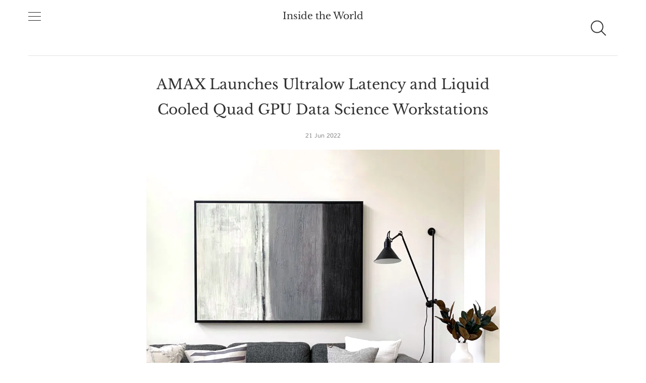

--- FILE ---
content_type: text/html
request_url: https://insidetheworld.org/living/2022/06/21/AMAX-Launches-Ultralow-Latency-and-Liquid-Cooled-Quad-GPU-Data-Science-Workstations/
body_size: 10361
content:
<!DOCTYPE html>
<html lang='en'>

<head>
  <meta charset='utf-8'>
  <meta http-equiv='X-UA-Compatible' content='IE=edge'>
  <meta name='viewport' content='width=device-width, initial-scale=1'>

  <!-- Begin Jekyll SEO tag v2.8.0 -->
<title>AMAX Launches Ultralow Latency and Liquid Cooled Quad GPU Data Science Workstations | Inside the World</title>
<meta name="generator" content="Jekyll v4.3.2" />
<meta property="og:title" content="AMAX Launches Ultralow Latency and Liquid Cooled Quad GPU Data Science Workstations" />
<meta name="author" content="james" />
<meta property="og:locale" content="en_US" />
<meta name="description" content="AMAX, a leading provider of high-performance computing (HPC), artificial intelligence (AI), and OEM data center manufacturing, has announced new GPU workstations for AI developers that are not only ultra-powerful but also suitable for deployment in any non-lab environment. Continuous advancements in computer vision applications bring new use cases such as object recognition from point clouds and image segmentation into focus. These high-performance computing needs are increasingly concentrated on applications such as autonomous driving, robotics, and smart retail. As industries continue to adopt approaches to take advantage of artificial intelligence and machine learning, so too will they demand increasingly powerful, high-performance computing solutions. To meet these growing industry needs, AMAX is excited to expand its HPC solution portfolio with the latest innovative workstations to support developers in their mission." />
<meta property="og:description" content="AMAX, a leading provider of high-performance computing (HPC), artificial intelligence (AI), and OEM data center manufacturing, has announced new GPU workstations for AI developers that are not only ultra-powerful but also suitable for deployment in any non-lab environment. Continuous advancements in computer vision applications bring new use cases such as object recognition from point clouds and image segmentation into focus. These high-performance computing needs are increasingly concentrated on applications such as autonomous driving, robotics, and smart retail. As industries continue to adopt approaches to take advantage of artificial intelligence and machine learning, so too will they demand increasingly powerful, high-performance computing solutions. To meet these growing industry needs, AMAX is excited to expand its HPC solution portfolio with the latest innovative workstations to support developers in their mission." />
<link rel="canonical" href="https://insidetheworld.org/living/2022/06/21/AMAX-Launches-Ultralow-Latency-and-Liquid-Cooled-Quad-GPU-Data-Science-Workstations/" />
<meta property="og:url" content="https://insidetheworld.org/living/2022/06/21/AMAX-Launches-Ultralow-Latency-and-Liquid-Cooled-Quad-GPU-Data-Science-Workstations/" />
<meta property="og:site_name" content="Inside the World" />
<meta property="og:image" content="https://insidetheworld.org/assets/images/aposts/living-2022-06-21-2.jpg" />
<meta property="og:type" content="article" />
<meta property="article:published_time" content="2022-06-21T00:00:00-05:00" />
<meta name="twitter:card" content="summary_large_image" />
<meta property="twitter:image" content="https://insidetheworld.org/assets/images/aposts/living-2022-06-21-2.jpg" />
<meta property="twitter:title" content="AMAX Launches Ultralow Latency and Liquid Cooled Quad GPU Data Science Workstations" />
<script type="application/ld+json">
{"@context":"https://schema.org","@type":"BlogPosting","author":{"@type":"Person","name":"james"},"dateModified":"2022-06-21T00:00:00-05:00","datePublished":"2022-06-21T00:00:00-05:00","description":"AMAX, a leading provider of high-performance computing (HPC), artificial intelligence (AI), and OEM data center manufacturing, has announced new GPU workstations for AI developers that are not only ultra-powerful but also suitable for deployment in any non-lab environment. Continuous advancements in computer vision applications bring new use cases such as object recognition from point clouds and image segmentation into focus. These high-performance computing needs are increasingly concentrated on applications such as autonomous driving, robotics, and smart retail. As industries continue to adopt approaches to take advantage of artificial intelligence and machine learning, so too will they demand increasingly powerful, high-performance computing solutions. To meet these growing industry needs, AMAX is excited to expand its HPC solution portfolio with the latest innovative workstations to support developers in their mission.","headline":"AMAX Launches Ultralow Latency and Liquid Cooled Quad GPU Data Science Workstations","image":"https://insidetheworld.org/assets/images/aposts/living-2022-06-21-2.jpg","mainEntityOfPage":{"@type":"WebPage","@id":"https://insidetheworld.org/living/2022/06/21/AMAX-Launches-Ultralow-Latency-and-Liquid-Cooled-Quad-GPU-Data-Science-Workstations/"},"url":"https://insidetheworld.org/living/2022/06/21/AMAX-Launches-Ultralow-Latency-and-Liquid-Cooled-Quad-GPU-Data-Science-Workstations/"}</script>
<!-- End Jekyll SEO tag -->

  <link rel='canonical' href="https://insidetheworld.org/living/2022/06/21/AMAX-Launches-Ultralow-Latency-and-Liquid-Cooled-Quad-GPU-Data-Science-Workstations/">
  <link rel='alternate' type='application/rss+xml' title='Inside the World' href="https://insidetheworld.org/feed.xml">
  <link rel="apple-touch-icon" sizes="180x180" href="/images/general/apple-touch-icon.png">
  <link rel="icon" type="image/png" sizes="32x32" href="/images/general/favicon-32x32.png">
  <link rel="icon" type="image/png" sizes="16x16" href="/images/general/favicon-16x16.png">
  <link rel="manifest" href="/images/general/site.webmanifest">

  <style>
    

    html{box-sizing:border-box}*,*:before,*:after{box-sizing:inherit}/*! normalize.css v5.0.0 | MIT License | github.com/necolas/normalize.css */html{font-family:sans-serif;line-height:1.15;-ms-text-size-adjust:100%;-webkit-text-size-adjust:100%}body{margin:0}article,aside,footer,header,nav,section{display:block}h1{font-size:2em;margin:.67em 0}figcaption,figure,main{display:block}figure{margin:1em 40px}hr{box-sizing:content-box;height:0;overflow:visible}pre{font-family:monospace,monospace;font-size:1em}a{background-color:rgba(0,0,0,0);-webkit-text-decoration-skip:objects}a:active,a:hover{outline-width:0}abbr[title]{border-bottom:none;text-decoration:underline;text-decoration:underline dotted}b,strong{font-weight:inherit}b,strong{font-weight:bolder}code,kbd,samp{font-family:monospace,monospace;font-size:1em}dfn{font-style:italic}mark{background-color:#ff0;color:#000}small{font-size:80%}sub,sup{font-size:75%;line-height:0;position:relative;vertical-align:baseline}sub{bottom:-0.25em}sup{top:-0.5em}audio,video{display:inline-block}audio:not([controls]){display:none;height:0}img{border-style:none}svg:not(:root){overflow:hidden}button,input,optgroup,select,textarea{font-family:sans-serif;font-size:100%;line-height:1.15;margin:0}button,input{overflow:visible}button,select{text-transform:none}button,html [type=button],[type=reset],[type=submit]{-webkit-appearance:button}button::-moz-focus-inner,[type=button]::-moz-focus-inner,[type=reset]::-moz-focus-inner,[type=submit]::-moz-focus-inner{border-style:none;padding:0}button:-moz-focusring,[type=button]:-moz-focusring,[type=reset]:-moz-focusring,[type=submit]:-moz-focusring{outline:1px dotted ButtonText}fieldset{border:1px solid silver;margin:0 2px;padding:.35em .625em .75em}legend{box-sizing:border-box;color:inherit;display:table;max-width:100%;padding:0;white-space:normal}progress{display:inline-block;vertical-align:baseline}textarea{overflow:auto}[type=checkbox],[type=radio]{box-sizing:border-box;padding:0}[type=number]::-webkit-inner-spin-button,[type=number]::-webkit-outer-spin-button{height:auto}[type=search]{-webkit-appearance:textfield;outline-offset:-2px}[type=search]::-webkit-search-cancel-button,[type=search]::-webkit-search-decoration{-webkit-appearance:none}::-webkit-file-upload-button{-webkit-appearance:button;font:inherit}details,menu{display:block}summary{display:list-item}canvas{display:inline-block}template{display:none}[hidden]{display:none}body,h1,h2,h3,h4,h5,h6,blockquote,p,pre,dl,dd,ol,ul,figure,hr,fieldset,legend{margin:0;padding:0}li>ol,li>ul{margin-bottom:0}table{border-collapse:collapse;border-spacing:0}address,h1,h2,h3,h4,h5,h6,blockquote,p,pre,dl,ol,ul,figure,hr,table,fieldset{margin-bottom:16px}dd,ol,ul{margin-left:16px}@-webkit-keyframes spin{100%{-webkit-transform:rotate(360deg);transform:rotate(360deg)}}@keyframes spin{100%{-webkit-transform:rotate(360deg);transform:rotate(360deg)}}.icon{position:relative;display:inline-block;width:48px;height:48px;overflow:hidden;fill:currentColor;margin:15px}.icon__cnt{width:100%;height:100%;background:inherit;fill:inherit;pointer-events:none;transform:translateX(0);-ms-transform:translate(0.5px, -0.3px)}.icon--m{width:50px;height:50px}.icon--l{width:100px;height:100px}.icon--xl{width:150px;height:150px}.icon--xxl{width:200px;height:200px}.icon__spinner{position:absolute;top:0;left:0;width:100%;height:100%}.icon--ei-spinner .icon__spinner,.icon--ei-spinner-2 .icon__spinner{-webkit-animation:spin 1s steps(12) infinite;animation:spin 1s steps(12) infinite}.icon--ei-spinner-3 .icon__spinner{-webkit-animation:spin 1.5s linear infinite;animation:spin 1.5s linear infinite}.icon--ei-sc-facebook{fill:#3b5998}.icon--ei-sc-github{fill:#333}.icon--ei-sc-google-plus{fill:#dd4b39}.icon--ei-sc-instagram{fill:#3f729b}.icon--ei-sc-linkedin{fill:#0976b4}.icon--ei-sc-odnoklassniki{fill:#ed812b}.icon--ei-sc-skype{fill:#00aff0}.icon--ei-sc-soundcloud{fill:#f80}.icon--ei-sc-tumblr{fill:#35465c}.icon--ei-sc-twitter{fill:#55acee}.icon--ei-sc-vimeo{fill:#1ab7ea}.icon--ei-sc-vk{fill:#45668e}.icon--ei-sc-youtube{fill:#e52d27}.icon--ei-sc-pinterest{fill:#bd081c}.icon--ei-sc-telegram{fill:#08c}.highlight{margin:0;background:#fff}.highlighter-rouge .highlight{background:#fafafa}.highlight .c{color:#998;font-style:italic}.highlight .err{color:#a61717;background-color:#e3d2d2}.highlight .k{font-weight:bold}.highlight .o{font-weight:bold}.highlight .cm{color:#998;font-style:italic}.highlight .cp{color:#999;font-weight:bold}.highlight .c1{color:#998;font-style:italic}.highlight .cs{color:#999;font-weight:bold;font-style:italic}.highlight .gd{color:#000;background-color:#fdd}.highlight .gd .x{color:#000;background-color:#faa}.highlight .ge{font-style:italic}.highlight .gr{color:#a00}.highlight .gh{color:#999}.highlight .gi{color:#000;background-color:#dfd}.highlight .gi .x{color:#000;background-color:#afa}.highlight .go{color:#888}.highlight .gp{color:#555}.highlight .gs{font-weight:bold}.highlight .gu{color:#aaa}.highlight .gt{color:#a00}.highlight .kc{font-weight:bold}.highlight .kd{font-weight:bold}.highlight .kp{font-weight:bold}.highlight .kr{font-weight:bold}.highlight .kt{color:#458;font-weight:bold}.highlight .m{color:#099}.highlight .s{color:#d14}.highlight .na{color:teal}.highlight .nb{color:#0086b3}.highlight .nc{color:#458;font-weight:bold}.highlight .no{color:teal}.highlight .ni{color:purple}.highlight .ne{color:#900;font-weight:bold}.highlight .nf{color:#900;font-weight:bold}.highlight .nn{color:#555}.highlight .nt{color:navy}.highlight .nv{color:teal}.highlight .ow{font-weight:bold}.highlight .w{color:#bbb}.highlight .mf{color:#099}.highlight .mh{color:#099}.highlight .mi{color:#099}.highlight .mo{color:#099}.highlight .sb{color:#d14}.highlight .sc{color:#d14}.highlight .sd{color:#d14}.highlight .s2{color:#d14}.highlight .se{color:#d14}.highlight .sh{color:#d14}.highlight .si{color:#d14}.highlight .sx{color:#d14}.highlight .sr{color:#009926}.highlight .s1{color:#d14}.highlight .ss{color:#990073}.highlight .bp{color:#999}.highlight .vc{color:teal}.highlight .vg{color:teal}.highlight .vi{color:teal}.highlight .il{color:#099}body{color:#323232;font-size:16px;font-family:"Libre Baskerville",serif;font-weight:300;line-height:32px;-webkit-font-smoothing:antialiased;-moz-osx-font-smoothing:grayscale}*::selection{color:#fff;background:#207cdf}@font-face{font-family:"Muli";font-style:normal;font-weight:400;src:local("Muli"),url(https://fonts.gstatic.com/s/muli/v9/zscZFkjVRGyfQ_Pw-5exXPesZW2xOQ-xsNqO47m55DA.woff2) format("woff2");unicode-range:U+0000-00FF,U+0131,U+0152-0153,U+02C6,U+02DA,U+02DC,U+2000-206F,U+2074,U+20AC,U+2212,U+2215,U+E0FF,U+EFFD,U+F000}@font-face{font-family:"Libre Baskerville";font-style:normal;font-weight:400;src:local("Libre Baskerville"),local("LibreBaskerville-Regular"),url(https://fonts.gstatic.com/s/librebaskerville/v4/pR0sBQVcY0JZc_ciXjFsK56jerHLVJWaC-9Ja-RK4Ug.woff2) format("woff2");unicode-range:U+0100-024F,U+1E00-1EFF,U+20A0-20AB,U+20AD-20CF,U+2C60-2C7F,U+A720-A7FF}@font-face{font-family:"Libre Baskerville";font-style:normal;font-weight:400;src:local("Libre Baskerville"),local("LibreBaskerville-Regular"),url(https://fonts.gstatic.com/s/librebaskerville/v4/pR0sBQVcY0JZc_ciXjFsK8j0T1k_tV7QYhgnOhA2764.woff2) format("woff2");unicode-range:U+0000-00FF,U+0131,U+0152-0153,U+02C6,U+02DA,U+02DC,U+2000-206F,U+2074,U+20AC,U+2212,U+2215,U+E0FF,U+EFFD,U+F000}a{color:#323232;text-decoration:none;transition:.4s}a:hover,a:active,a:focus{text-decoration:underline}img{display:block;max-width:100%;font-style:italic}hr{height:1px;margin:32px 0;border:0;background-color:#e1e0e1}h1,h2,h3,h4,h5,h6{font-weight:inherit;line-height:initial}h1{font-size:36px}h2{font-size:28px}h3{font-size:24px}h4{font-size:20px}h5{font-size:18px}h6{font-size:16px}b,strong{font-weight:700}blockquote{padding-left:16px;border-left:3px solid #323232;font-style:italic}pre,code{font-family:Courier,monospace;background-color:#ecf0f1}pre{overflow:auto;padding:32px;font-size:16px;line-height:25px;white-space:pre-wrap;word-wrap:break-word;word-break:break-all}p code{padding:3px 6px}input[type=text],input[type=tel],input[type=number],input[type=email],select,textarea{width:100%;padding:16px;border:1px solid #e1e0e1;border-radius:0;outline:none;background-color:#fff;font-size:14px;font-family:Muli,sans-serif;appearance:none;transition:.4s}input[type=text]:hover,input[type=text]:active,input[type=text]:focus,input[type=tel]:hover,input[type=tel]:active,input[type=tel]:focus,input[type=number]:hover,input[type=number]:active,input[type=number]:focus,input[type=email]:hover,input[type=email]:active,input[type=email]:focus,select:hover,select:active,select:focus,textarea:hover,textarea:active,textarea:focus{border:1px solid #323232}.o-grid{display:flex;flex-wrap:wrap;margin:0 auto;max-width:1200px}.o-grid:after{content:"";display:table;clear:both}.o-grid .o-grid{margin-right:-16px;margin-left:-16px;padding:0}.o-grid--full{max-width:100vw}.o-grid__col{padding-right:16px;padding-left:16px}.o-grid__col--1-4-s{width:25%}.o-grid__col--1-3-s{width:33.3333333333%}.o-grid__col--2-4-s{width:50%}.o-grid__col--3-4-s{width:75%}.o-grid__col--4-4-s{width:100%}@media(min-width: 40em){.o-grid__col--1-4-m{width:25%}.o-grid__col--1-3-m{width:33.3333333333%}.o-grid__col--2-4-m{width:50%}.o-grid__col--3-4-m{width:75%}}@media(min-width: 64em){.o-grid__col--1-4-l{width:25%}.o-grid__col--1-3-l{width:33.3333333333%}.o-grid__col--2-4-l{width:50%}.o-grid__col--3-4-l{width:75%}}.o-grid__col--full{width:100%}.o-grid__col--center{margin:0 auto}.o-grid__col--end{margin-left:auto}.o-wrapper{padding:32px 0}.c-off-canvas-container{display:flex;min-height:100vh;flex-direction:column}.c-off-canvas-container .o-wrapper{flex:1 0 auto}.o-plain-list{margin:0;padding:0;list-style:none}.c-header__inner{padding:16px 0;border-bottom:1px solid #e1e0e1}.c-header__icon{vertical-align:middle}.c-logo__link{font-size:19px;transition:.4s}.c-logo__link:hover,.c-logo__link:active,.c-logo__link:focus{color:#207cdf;text-decoration:none}.c-logo__img{margin:0 auto;max-height:32px}.c-nav__item{font-size:16px;font-family:Muli,sans-serif}.c-nav__item:not(:last-child){margin-bottom:4px}.c-nav__link{display:block;transition:.4s}.c-nav__link--current{color:#207cdf}.home-template .c-nav__link--current:not(:hover){color:#323232}.c-nav__link:hover,.c-nav__link:active,.c-nav__link:focus{color:#207cdf;text-decoration:none}.c-search{position:fixed;top:0;right:0;bottom:0;left:0;z-index:100;padding-top:doublequadruple(16px);background:#fff;transition:all .4s ease-in-out;transform:translate(0, -100%) scale(0, 0)}@media(min-width: 40em){.c-search{padding-top:64px}}.c-search.is-active{transform:translate(0, 0) scale(1, 1)}.c-search__input{padding:0;width:100%;outline:none;margin-bottom:16px;font-weight:300;font-size:28px;line-height:44px;border:0;border-bottom:1px solid #e1e0e1}@media(min-width: 40em){.c-search__input{font-size:38px;line-height:50px}}.c-search__close{position:absolute;top:16px;right:16px;cursor:pointer;fill:#323232;transition:.4s}@media(min-width: 40em){.c-search__close{top:32px;right:32px}}.c-search__close:hover{fill:#7e7e7e;transform:rotate(90deg)}.c-search-result{display:none;height:80vh;overflow:auto;white-space:normal;padding-right:32px}.c-search-result__head{padding-bottom:16px;margin-bottom:16px;color:#7e7e7e;font-family:Muli,sans-serif;border-bottom:1px solid #e1e0e1}.c-search-result__item{padding-bottom:16px;margin-bottom:16px;border-bottom:1px solid #e1e0e1;font-family:Muli,sans-serif}.c-search-result__title{display:block;line-height:25px}.c-search-result__title:hover,.c-search-result__title:active,.c-search-result__title:focus{color:#207cdf;text-decoration:none}.c-off-canvas-toggle{position:relative;z-index:10;height:19px;width:25px;cursor:pointer;display:inline-block;vertical-align:middle}.c-off-canvas-toggle__icon{position:absolute;left:0;height:1px;width:25px;background:#222228;cursor:pointer}.c-off-canvas-toggle__icon:before,.c-off-canvas-toggle__icon:after{content:"";display:block;height:100%;background-color:inherit;transition:.4s}.c-off-canvas-toggle__icon:before{transform:translateY(16px)}.c-off-canvas-toggle__icon:after{transform:translateY(7px)}.c-off-canvas-toggle--close .c-off-canvas-toggle__icon{height:2px;background-color:rgba(0,0,0,0)}.c-off-canvas-toggle--close .c-off-canvas-toggle__icon:before,.c-off-canvas-toggle--close .c-off-canvas-toggle__icon:after{position:relative;visibility:visible;background:#222228}.c-off-canvas-toggle--close .c-off-canvas-toggle__icon:before{top:11px;transform:rotate(-45deg)}.c-off-canvas-toggle--close .c-off-canvas-toggle__icon:after{top:9px;transform:rotate(45deg)}.c-off-canvas-toggle--close{margin-bottom:16px}html,body{overflow-x:hidden}.c-off-canvas-content{position:fixed;top:0;left:0;z-index:10;width:300px;height:100%;padding:24px 32px;transform:translate3d(-300px, 0, 0)}@media screen and (-ms-high-contrast: active),(-ms-high-contrast: none){.c-off-canvas-content{background-color:#fff}.c-off-canvas-content.is-active{left:300px}}.c-off-canvas-container{-webkit-perspective:1000;transition:transform .4s cubic-bezier(0.16, 0.68, 0.43, 0.99)}.c-off-canvas-container.is-active{transform:translate3d(300px, 0, 0)}.c-off-canvas-container.is-active:after{position:fixed;top:0;right:0;bottom:0;left:0;content:"";background-color:rgba(0,0,0,.5)}.c-blog-desc{padding-top:16px;margin-top:16px;border-top:1px solid #e1e0e1;color:#7e7e7e;font-size:14px;font-family:Muli,sans-serif;line-height:22px;word-wrap:break-word}.c-tag{text-align:center;padding-bottom:32px;margin-bottom:32px;border-bottom:1px solid #e1e0e1}.c-tag__name{margin-bottom:0;font-size:28px;line-height:50px}.c-tags a{display:inline-block;padding:4px 16px;margin:0 8px 4px 0;font-size:12px;font-family:Muli,sans-serif;line-height:22px;background-color:#fafafa;transition:.4s}.c-tags a:hover,.c-tags a:active,.c-tags a:focus{text-decoration:none;background-color:#ecf0f1}@media(max-width: 39.99em){.c-tags{margin-bottom:22px}}.c-btn{display:inline-block;padding:8px 32px;cursor:pointer;transition:.4s;text-align:center;vertical-align:middle;white-space:nowrap;line-height:inherit;border:0;border-radius:0;color:#fff;background-color:#207cdf;font-size:16px;font-family:Muli,sans-serif}.c-btn:hover,.c-btn:active,.c-btn:focus{text-decoration:none;background-color:#238cf6}.c-btn--full{width:100%}.c-btn--small{padding:4px 16px}.c-subscribe{display:flex;flex-wrap:wrap}.c-subscribe .form-group{flex:8}.c-subscribe__btn{position:relative;left:-1px;flex:2}.c-post-card{overflow:hidden;transform:translateX(0);margin-bottom:32px;background-color:#ecf0f1;border-bottom:1px solid #e1e0e1}.c-post-card__image-link{display:block;position:relative}.c-post-card__image-link:after{position:absolute;top:0;height:100%;width:100%;content:"";background-color:#222228;transition:.4s;opacity:0}@media(min-width: 40em){.c-post-card__image{opacity:0;transition:opacity .4s ease-in-out}.c-post-card__image.is-inview{opacity:1}}@media screen and (min-width: 40em)and (-webkit-min-device-pixel-ratio: 0){.c-post-card__image{opacity:1}}.c-post-card__info{display:block;padding:16px 0;text-decoration:none;background-color:#fff}.c-post-card__info--no-image{padding-top:0}.c-post-card__info:hover{text-decoration:none;color:#323232}.c-post-card__title{margin-bottom:10px;font-size:19px;font-weight:400;line-height:25px;font-family:"Libre Baskerville",serif;transition:.4s}.c-post-card__date{display:block;margin-bottom:8px;font-size:12px;font-family:Muli,sans-serif;line-height:22px;text-transform:uppercase;color:#7e7e7e}.c-post-card:hover .c-post-card__image-link:after{opacity:.1}.c-post-card:hover .c-post-card__title{color:#207cdf}.c-post-card__excerpt{margin-bottom:10px;font-family:Muli,sans-serif}.c-post-card__featured-icon{position:absolute;bottom:8px;left:8px;fill:#fff}.c-pagination{text-transform:uppercase;transition:.4s}.c-pagination:hover,.c-pagination:active,.c-pagination:focus{color:#207cdf;text-decoration:none}.c-pagination__text{position:relative;font-size:14px;font-family:Muli,sans-serif;letter-spacing:2px}.c-pagination__text--prev{left:-16px}.c-pagination__text--next{right:-16px}.c-pagination__icon{vertical-align:text-top}.c-pagination__icon--prev{left:-8px}.c-pagination__icon--next{right:-8px}.c-post{margin:0 auto;max-width:700px}.c-post__title{font-size:24px}@media(min-width: 40em){.c-post__title{font-size:28px;line-height:50px}}.c-post__date{display:block;text-align:center;margin-bottom:16px;font-size:12px;font-family:Muli,sans-serif;line-height:22px;color:#7e7e7e}.c-post__image{margin:0 auto 16px}.c-share{display:flex;border-radius:3px;border:1px solid #e1e0e1;line-height:22px}.c-share__item{flex:1;text-align:center;border-right:1px solid #e1e0e1}.c-share__item:last-child{border-right:0}.c-share__link{display:block;padding:4px;transition:.4s}.c-share__link:hover{background-color:#fafafa}.c-share__link:hover .c-share__icon--twitter{fill:#55acee}.c-share__link:hover .c-share__icon--facebook{fill:#3b5998}.c-share__icon{fill:#7e7e7e;vertical-align:middle}.c-content a:not(.c-btn){text-shadow:.04545em 0 0 #fff,.09091em 0 0 #fff,.13636em 0 0 #fff,-0.04545em 0 0 #fff,-0.09091em 0 0 #fff,-0.13636em 0 0 #fff,0 .04545em 0 #fff,0 .09091em 0 #fff,0 -0.04545em 0 #fff,0 -0.09091em 0 #fff;text-decoration:none;background-size:1px 1px;background-position:0 98%;background-repeat:repeat-x;background-image:linear-gradient(to bottom, #323232, #323232)}.c-author{padding-bottom:32px;margin-bottom:32px;border-bottom:1px solid #e1e0e1}@media(min-width: 64em){.c-author{display:flex;align-items:center}}.c-author__img{float:left;border-radius:100%;margin-right:16px;height:64px;width:64px}@media(min-width: 64em){.c-author__img{margin-right:32px;height:128px;width:128px}}@media(min-width: 40em){.c-author__body{overflow:hidden}}.c-author__name{margin-bottom:8px;font-family:Muli,sans-serif}.c-author__bio{margin-bottom:8px;font-size:16px;font-family:Muli,sans-serif;line-height:25px}.c-author-links{font-family:Muli,sans-serif}.c-author-links__item{display:inline-block;font-size:16px;line-height:25px}.c-author-links__icon{vertical-align:middle;fill:#323232;transition:.4s}.c-author-links__icon:hover,.c-author-links__icon:active,.c-author-links__icon:focus{fill:#207cdf}.twitter-tweet,.fluid-width-video-wrapper{margin-bottom:16px !important}.c-social-nav__item{display:inline-block}.c-social-nav__icon{fill:#323232;vertical-align:middle;transition:.4s}.c-social-nav__icon:hover,.c-social-nav__icon:active,.c-social-nav__icon:focus{fill:#207cdf}.c-footer{padding:32px 0;background-color:#fafafa}.u-hidden{display:none}.u-hidden-visually{border:0;clip:rect(0 0 0 0);height:1px;margin:-1px;overflow:hidden;padding:0;position:absolute;width:1px}.u-font-serif{font-family:"Libre Baskerville",serif}.u-font-sans-serif{font-family:Muli,sans-serif}.u-font-medium{font-size:16px;line-height:25px}.u-font-small{font-size:14px;line-height:22px}.u-font-tiny{font-size:12px;line-height:19px}.u-text-left{text-align:left}.u-text-right{text-align:right}.u-text-center{text-align:center}.u-text-justify{text-align:justify}.u-inline{display:inline}.u-block{display:block}.u-inline-block{display:inline-block}.u-left{float:left}.u-right{float:right}.u-clearfix:after{content:"";display:table;clear:both}
  </style>

  <script>
    var base_url = "";
  </script>
</head>


<body>

  <!-- Google Analytics Code -->
<script async src="https://www.googletagmanager.com/gtag/js?id=G-V1SV9NHQDK"></script>
<script>
    window.dataLayer = window.dataLayer || [];
    function gtag(){dataLayer.push(arguments);}
    gtag('js', new Date());

    gtag('config', 'G-V1SV9NHQDK');
</script>


  <div class='js-off-canvas-container c-off-canvas-container'>
    <header class='c-header'>

  <div class='o-grid'>
    <div class='o-grid__col o-grid__col--full'>
      <div class='c-header__inner'>

        <div class='o-grid'>
          <div class='o-grid__col o-grid__col--1-4-s'>
            <label class='js-off-canvas-toggle c-off-canvas-toggle' aria-label='Toggle navigation'>
              <span class='c-off-canvas-toggle__icon'></span>
            </label>
          </div>

          <div class='o-grid__col o-grid__col--2-4-s'>
            <div class='c-logo u-text-center'>
              
                <a class='c-logo__link' href='/'>Inside the World</a>
              
            </div>
          </div>

          <div class='o-grid__col o-grid__col--1-4-s'>
            <div class='u-text-right'>
              <a class='toggle-search-button js-search-toggle' href='#'>
                <span class='c-header__icon' data-icon='ei-search' data-size='s'></span>
              </a>
            </div>
            <div class='c-off-canvas-content js-off-canvas-content'>
              <label class='js-off-canvas-toggle c-off-canvas-toggle c-off-canvas-toggle--close'>
                <span class='c-off-canvas-toggle__icon'></span>
              </label>

              <ul class='c-nav o-plain-list '>
                
  

  
    
      <li class='c-nav__item' role='presentation'>
        <a class='c-nav__link' href='/about.html'>About</a>
      </li>
    
  

  
    
  

  
    
  

  
    
  

  
    
  

  
    
  

  
    
  

  
    
  

  
    
  

  
    
  

  
    
  

  
    
  

  
    
  

  
    
  

  
    
  

  
    
  

  
    
  

  
    
  

  
    
  

  
    
  

  
    
  

  
    
  

  
    
  

  
    
  

  
    
  

  
    
  

  
    
  

  
    
  

  
    
  

  
    
  

  
    
  

  
    
  

  
    
  

  
    
  

  
    
  

  
    
  

  
    
  

  
    
  

  
    
  

  
    
  

  
    
  

  
    
  

  
    
  

  
    
  

  
    
  

  
    
  

  
    
  

  
    
  

  
    
  

  
    
  

  
    
  

  
    
  

  
    
  

  
    
  

  
    
  

  
    
  

  
    
  

  
    
  

  
    
  

  
    
  

  
    
  

  
    
  

  
    
  

  
    
  

  
    
  

  
    
  

  
    
  

  
    
  

  
    
  

  
    
  

  
    
  

  
    
  

  
    
  

  
    
  

  
    
  

  
    
  

  
    
  

  
    
  

  
    
  

  
    
  

  
    
  

  
    
  

  
    
  

  
    
  

  
    
  

  
    
  

  
    
  

  
    
  

  
    
  

  
    
  

  
    
  

  
    
  

  
    
  

  
    
  

  
    
  

  
    
  

  
    
  

  
    
  

  
    
  

  
    
  

  
    
  

  
    
  

  
    
  

  
    
  

  
    
  

  
    
  

  
    
  

  
    
  

  
    
  

  
    
  

  
    
  

  
    
  

  
    
  

  
    
  

  
    
  

  
    
  

              </ul>

              
                <p class='c-blog-desc'>Inside the World, your daily look at news, technology, and the world around you.</p>
              
            </div>
          </div>
        </div>

      </div>
    </div>
  </div>

</header>

<div class='c-search js-search'>

  <div class='o-grid'>
    <div class='o-grid__col o-grid__col--4-4-s o-grid__col--3-4-m o-grid__col--2-4-l o-grid__col--center'>
      <form>
        <input type='search' class='c-search__input js-search-input' placeholder='Start typing to search'>
      </form>
    </div>
  </div>

  <div class='o-grid'>
    <div class='o-grid__col o-grid__col--4-4-s o-grid__col--3-4-m o-grid__col--2-4-l o-grid__col--center'>
      <div class='c-search-result js-search-result'></div>
    </div>
  </div>

  <div data-icon='ei-close' data-size='s' class='c-search__close js-search-close'></div>
</div>

    




  <meta itemprop='og:image' content='https://insidetheworld.org/assets/images/aposts/living-2022-06-21-2.jpg'>


<div class='o-wrapper'>

  <div class='o-grid'>
    <div class='o-grid__col o-grid__col--3-4-m o-grid__col--center'>
      <article class='c-post' itemscope itemtype='http://schema.org/BlogPosting'>

        <h1 class='c-post__title u-text-center'>AMAX Launches Ultralow Latency and Liquid Cooled Quad GPU Data Science Workstations</h1>

        <time class='c-post__date' datetime='2022-06-21T00:00:00-05:00' itemprop='datePublished'>21 Jun 2022</time>

        <div class='c-content' itemprop='articleBody'>
          

<picture class="c-post__image">
  <source srcset="/assets/images/aposts/living-2022-06-21-2.webp" type="image/webp">
  <source srcset="/assets/images/aposts/living-2022-06-21-2.jpg" type="image/jpeg">
  <img src="/assets/images/aposts/living-2022-06-21-2.jpg" alt="AMAX Launches Ultralow Latency and Liquid Cooled Quad GPU Data Science Workstations" class="c-post__image">
</picture>


          <p>AMAX, a leading provider of high-performance computing (HPC), artificial intelligence (AI), and OEM data center manufacturing, has announced new GPU workstations for AI developers that are not only ultra-powerful but also suitable for deployment in any non-lab environment.
Continuous advancements in computer vision applications bring new use cases such as object recognition from point clouds and image segmentation into focus. These high-performance computing needs are increasingly concentrated on applications such as autonomous driving, robotics, and smart retail. As industries continue to adopt approaches to take advantage of artificial intelligence and machine learning, so too will they demand increasingly powerful, high-performance computing solutions.
To meet these growing industry needs, AMAX is excited to expand its HPC solution portfolio with the latest innovative workstations to support developers in their mission.</p>

<p>AceleMax DL-E142 is equipped with four NVIDIA A100 80GB GPU cards, supporting up to 2TB DDR4 memory, NVMe local storage, on-board 10GbE NIC with an option to upgrade to 100GbE and driven by a single-socket 3rd Gen CPU up to 64 cores. Its unique chassis design allows for both desktop and rackmount orientation. Manufactured and engineered by AMAX, the DL-E142 tackles the toughest accelerated workloads demanded by developers with ultralow GPU to GPU latencies by eliminating inter-CPU communication.</p>

<p>LiquidMax TL40-X3 is an ultra-quiet liquid-cooled workstation, equipped with dual-socket 3rd Gen Intel Xeon Scalable series processors and supporting up to four NVIDIA A100 80GB GPU cards. Quieter than an electric toothbrush, the TL40-X3 makes up to only 55 dB at load. The custom CPU and GPU cold plates, cooling system, and chassis are designed and built by AMAX to give customers the most powerful and non-intrusive platform.</p>

<p>These workstations are ideal for developers and scientists that need a powerful system outside of a lab environment. AMAX workstation solutions are designed to deliver excellent performance, reliability, low noise, and scalability, making them ideal for workloads of all sizes, whether at home or in an open office. 
Please visit here for more details on AMAX workstation solutions or call (800) 800-6328.
About AMAXAMAX is an award-winning global leader in data center, open-architecture platforms, HPC, Deep Learning, application-tailored cloud and OEM server manufacturing solutions designed towards the highest efficiency and optimal performance. Whether you are a Fortune 100 company seeking significant cost savings through better efficiency for your global data centers or a software startup seeking an experienced manufacturing partner to design and launch your flagship product, AMAX is your trusted solutions provider, delivering the results you need to meet your specific metrics for success. For more information about AMAX and the immersion cooling solution, visit here.
Source: AMAX</p>

        </div>

        <div class='o-grid'>
          <div class='o-grid__col o-grid__col--4-4-s o-grid__col--3-4-m'>
            <div class='c-tags'>
              
                <a href='/tag/living'>living</a>
              
            </div>
          </div>
          <div class='o-grid__col o-grid__col--4-4-s o-grid__col--1-4-m'>
            

<ul class='c-share o-plain-list'>
  <li class='c-share__item'>
    <a class='c-share__link'
       title='Share on Twitter'
       href="https://twitter.com/intent/tweet?text=AMAX Launches Ultralow Latency and Liquid Cooled Quad GPU Data Science Workstations&url=https://insidetheworld.org/living/2022/06/21/AMAX-Launches-Ultralow-Latency-and-Liquid-Cooled-Quad-GPU-Data-Science-Workstations/&via=TheSocNet&related=TheSocNet">
      <div data-icon='ei-sc-twitter' data-size='s' class='c-share__icon c-share__icon--twitter'></div>
    </a>
  </li>

  <li class='c-share__item'>
    <a class='c-share__link'
       title='Share on Facebook'
       href="https://facebook.com/sharer.php?u=https://insidetheworld.org/living/2022/06/21/AMAX-Launches-Ultralow-Latency-and-Liquid-Cooled-Quad-GPU-Data-Science-Workstations/">
      <div data-icon='ei-sc-facebook' data-size='s' class='c-share__icon c-share__icon--facebook'></div>
    </a>
  </li>
</ul>
          </div>
        </div>

        <hr>

        
          <div class='c-author'>

  
    <img class='c-author__img' src='/images/general/james.png' alt=''>
  

  <div class='c-author__body'>
    <h3 class='c-author__name'>James Sumo</h3>

    
      <p class='c-author__bio'>Sumo as his friends call him, is an renissance man, he loves to learn and loves his food even more. When you find him, he is usually curled up studying the world around him.</p>
    

    <ul class='c-author-links o-plain-list'>
      
        <li class='c-author-links__item'>
          <a href='' target='_blank'>
            <span class='c-author-links__icon' data-icon='ei-sc-twitter' data-size='s'></span>
          </a>
        </li>
      

      

      

      
    </ul>
  </div>

</div>

        

        <h5 class='u-text-center'>Enter your email below to join our newsletter</h5>

<form method='post'
      target='_blank'
      class='c-subscribe'
      action='//aspirethemes.us12.list-manage.com/subscribe/post?u=9723f3c5c3a2637fbba3bc673&amp;id=7b50db9989'>
  <div class='form-group'>
    <input type='email' name='EMAIL' placeholder='Your email address'>
  </div>
  <input type='submit' class='c-subscribe__btn c-btn' value='Subscribe'>
</form>
        <hr>

        <section className="disqus">
  <div id="disqus_thread">
    <div id="disqus_empty"></div>
  </div>
  <script>
    function load_disqus(disqus_shortname) {
      // Prepare the trigger and target
      var is_disqus_empty = document.getElementById('disqus_empty'),
              disqus_target = document.getElementById('disqus_thread'),
              disqus_embed = document.createElement('script'),
              disqus_hook = (document.getElementsByTagName('head')[0] || document.getElementsByTagName('body')[0]);

      // Load script asynchronously only when the trigger and target exist
      if (disqus_target && is_disqus_empty) {
        disqus_embed.type = 'text/javascript';
        disqus_embed.async = true;
        disqus_embed.src = '//' + disqus_shortname + '.disqus.com/embed.js';
        disqus_hook.appendChild(disqus_embed);
        is_disqus_empty.remove();
      }
    }

    /*
 * Load disqus only when the document is scrolled till the top of the
 * section where comments are supposed to appear.
 */
    window.addEventListener('scroll', function (e) {
      var currentScroll = document.scrollingElement.scrollTop;
      var disqus_target = document.getElementById('disqus_thread');

      if (disqus_target && (currentScroll > disqus_target.getBoundingClientRect().top - 150)) {
        load_disqus('inside-the-world');
        console.log('Disqus loaded.');
      }
    }, false);
  </script>

  <noscript>Please enable JavaScript to view the <a href="https://disqus.com/?ref_noscript">comments powered by Disqus.</a></noscript>
  <script id="dsq-count-scr" src="//inside-the-world.disqus.com/count.js" defer></script>

</section>


      </article>

    </div>
  </div>
</div>

    <footer class='c-footer'>
  <div class='o-grid'>
    <div class='o-grid__col o-grid__col--full'>

      <ul class='o-plain-list c-social-nav u-text-center'>
        
          <li class='c-social-nav__item'>
            <a href="https://www.twitter.com/TheSocNet" target='_blank' rel="noopener" title="twitter">
              <span class='c-social-nav__icon' data-icon='ei-sc-twitter' data-size='s'></span>
            </a>
          </li>
        
        
          <li class='c-social-nav__item'>
            <a href='https://facebook.com/' target='_blank' rel="noopener" title="facebook">
              <span class='c-social-nav__icon' data-icon='ei-sc-facebook' data-size='s'></span>
            </a>
          </li>
        
        
      </ul>

      <div class='u-text-center'>
        <span class='u-font-small u-font-sans-serif'>&copy; 2023 Inside the World</span>
      </div>

    </div>
  </div>
</footer>

  </div>

  <script
          src="https://code.jquery.com/jquery-3.6.0.min.js"
          integrity="sha256-/xUj+3OJU5yExlq6GSYGSHk7tPXikynS7ogEvDej/m4="
          crossorigin="anonymous"></script>
  <script src="/js/masonry.pkgd.min.js">            </script>
  <script src="/js/imagesloaded.pkgd.min.js">       </script>
  <script src="/js/jquery.viewportchecker.min.js">  </script>
  <script src="/js/jquery.ghostHunter.min.js">      </script>
  <script src="/js/evil-icons.min.js">              </script>
  <script src="/js/jquery.fitvids.js">              </script>
  <script src="/js/app.js">                         </script>
<script defer src="https://static.cloudflareinsights.com/beacon.min.js/vcd15cbe7772f49c399c6a5babf22c1241717689176015" integrity="sha512-ZpsOmlRQV6y907TI0dKBHq9Md29nnaEIPlkf84rnaERnq6zvWvPUqr2ft8M1aS28oN72PdrCzSjY4U6VaAw1EQ==" data-cf-beacon='{"version":"2024.11.0","token":"3985806f7a09490f9e1fff17e58ec268","r":1,"server_timing":{"name":{"cfCacheStatus":true,"cfEdge":true,"cfExtPri":true,"cfL4":true,"cfOrigin":true,"cfSpeedBrain":true},"location_startswith":null}}' crossorigin="anonymous"></script>
</body>

</html>
